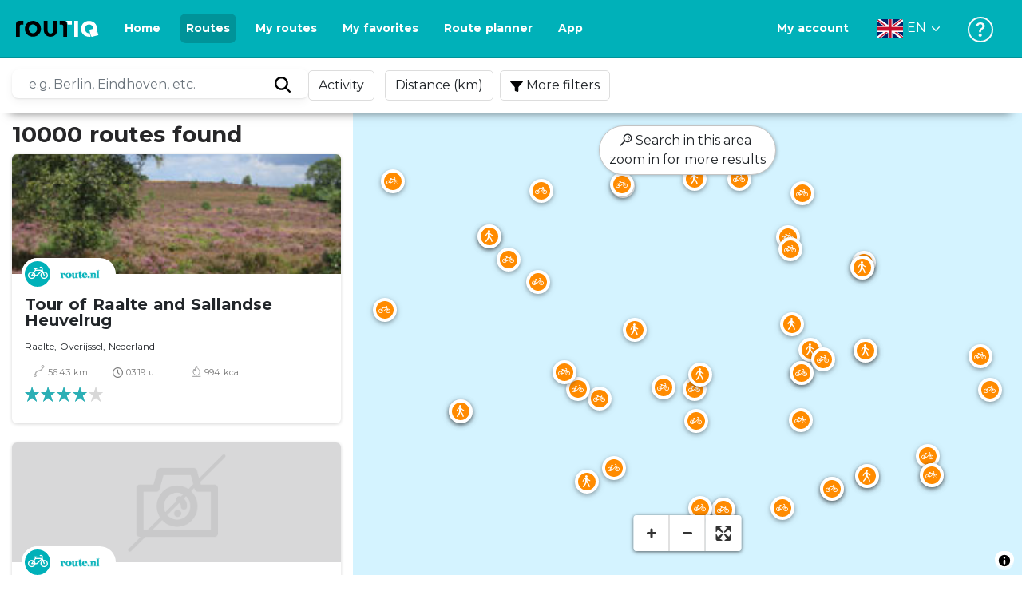

--- FILE ---
content_type: text/css
request_url: https://dist.routiq.routenl.systems/css/adf2265.css
body_size: 2803
content:
.mgl-map-wrapper *{outline:none!important}.mgl-map-wrapper .map-search-button{padding-top:15px;position:relative;text-align:center}@media screen and (max-width:991px){.mgl-map-wrapper .map-search-button{padding-top:15px}}.mapboxgl-map .mapboxgl-ctrl-bottom-left{border-radius:4px;bottom:0;box-shadow:0 1px 5px rgba(0,0,0,.65);display:flex;flex-direction:row-reverse;float:none;left:50%;margin-bottom:30px;margin-left:auto;margin-right:auto;position:absolute;right:auto;transform:translateX(-50%);width:auto}.mapboxgl-map .mapboxgl-ctrl-bottom-left>div{background-color:#fff;border-radius:0;box-shadow:none;margin:0}.mapboxgl-map .mapboxgl-ctrl-bottom-left>div button{border:none;border-radius:0;border-right:1px solid #c4c4c4;color:#272729;float:left;height:45px;line-height:45px;width:45px}.mapboxgl-map .mapboxgl-ctrl-bottom-left>div:first-child{border-radius:0 4px 4px 0}.mapboxgl-map .mapboxgl-ctrl-bottom-left>div:first-child button{border-right:none}.mapboxgl-map .mapboxgl-ctrl-bottom-left>div:nth-child(2){border-radius:4px 0 0 4px}.mapboxgl-map .mapboxgl-popup-anchor-bottom-left .mapboxgl-popup-tip,.mapboxgl-map .mapboxgl-popup-anchor-bottom-right .mapboxgl-popup-tip,.mapboxgl-map .mapboxgl-popup-anchor-top-left .mapboxgl-popup-tip,.mapboxgl-map .mapboxgl-popup-anchor-top-right .mapboxgl-popup-tip{visibility:hidden}.mapboxgl-map .route-marker{background-color:#ff8b00;border:4px solid #fff;border-radius:50%;box-shadow:0 2px 5px 0 rgba(0,0,0,.26),0 2px 10px 0 rgba(0,0,0,.16);color:#fff;font-size:18px;height:30px;text-align:center;transition:background-color .2s;width:30px}.mapboxgl-map .route-marker.active{background-color:#2bafb5}.mapboxgl-map .route-marker i{color:#fff;font-size:15px;line-height:27px;position:relative;top:-1px}.mapboxgl-map .route-marker .custom-marker-text{display:block;font-weight:700;line-height:21px;text-align:center}.mapboxgl-map .mapboxgl-popup-content{border-radius:10px;margin:0;padding:0}.mapboxgl-map .mapboxgl-popup-content .mapboxgl-popup-close-button{display:none}@media screen and (max-width:767px){.mapboxgl-map .mapboxgl-popup-content{width:180px!important}}.mapboxgl-map .mapboxgl-popup-content img{border-radius:10px 10px 0 0}.mapboxgl-map .mapboxgl-popup-content a{-webkit-text-decoration:none!important;text-decoration:none!important}.mapboxgl-map .mapboxgl-popup-content .route-popup-info{padding:5px}.mapboxgl-map .mapboxgl-popup-content .route-popup-info span{display:block}.mapboxgl-map .mapboxgl-popup-content .route-popup-info i{position:relative;top:2px}.mapboxgl-map .map-poi-popup .poi-icon{border:3px solid #fff;border-radius:100px;box-shadow:0 2px 3px 0 rgba(39,39,41,.2),0 0 3px 0 rgba(39,39,41,.1);display:block;font-size:20px;height:40px;line-height:38px;margin:-25px auto 5px;position:relative;text-align:center;width:40px}.btn-outline-dark{border-color:#c5c5c5!important}.close-btn{background:#b5b5b5;border-radius:100%;color:#fff;cursor:pointer;font-size:25px;position:absolute;right:10px;top:5px}.mapboxgl-ctrl-geolocate{display:none!important}@media (max-width:768px){.mapboxgl-control-container{display:none}}form input[data-v-00d3efd5]{width:100%}form .route-tag[data-v-00d3efd5]{border:1px solid #a6a6a6;border-radius:100px;color:#a6a6a6;display:inline-block;font-size:16px;height:30px;line-height:30px;margin-bottom:10px;margin-right:10px;padding:0 12px;-webkit-text-decoration:none!important;text-decoration:none!important;transition:all .2s}.language-select{width:200px}.group-select{width:250px}.group-select .vs__dropdown-toggle{font-size:15px;height:35px!important}.footer-text p{align-items:center;line-height:25px;margin-bottom:0;margin-top:5px}@media (max-width:768px){.truncate{overflow:hidden;text-overflow:ellipsis;white-space:nowrap;width:100px}.language-select{width:200px}.group-select{width:150px}.sticky-footer{background:#fff;bottom:0;padding:10px;position:sticky}.sticky-footer .footer-text p{align-items:center;line-height:25px;margin-bottom:0;margin-top:5px}#routeplanner-cancel-btn{display:none}#save-route-modal .modal-header{background:#fff;position:sticky;top:0;z-index:999}#save-route-modal .modal-dialog{margin:0}}.bottom-overlay[data-v-c4fcf636]{background:#fff;border-radius:15px;border-top:1px solid #000;bottom:0;left:0;padding:10px 15px;position:fixed;right:0;width:100%;z-index:999}.overlay-border[data-v-c4fcf636]{border-bottom:1px solid #c4c4c4!important;margin-left:-15px;margin-right:-15px}.overlay-label[data-v-c4fcf636]{font-size:20px;font-weight:500}.bottom-overlay .btn[data-v-c4fcf636]{border-radius:5px;height:45px;margin-top:10px;width:35%}.close-modal-img-btn[data-v-26559408]{background:transparent;border:0;color:#000;float:right;font-size:1.5rem;font-weight:700;line-height:1;text-shadow:0 1px 0 #fff}.button-container button[data-v-26559408]{border-radius:5px!important}.modal-md .button-container[data-v-26559408]{text-align:center;width:100%}.modal-md .button-container button.btn-cancel-prompt[data-v-26559408],.modal-md .button-container button.btn-confirm-prompt[data-v-26559408]{width:40%}.company-group[data-v-ef485f68]{height:50px;-o-object-fit:contain;object-fit:contain;width:75px}.route-modal-card-wrapper[data-v-ef485f68]{min-width:320px}.route-modal-card-wrapper .route-card[data-v-ef485f68]{background:#fff;border-radius:10px;box-shadow:0 0 3px rgba(0,0,0,.25);color:#272729!important;overflow:hidden;-webkit-text-decoration:none!important;text-decoration:none!important;width:100%}.route-modal-card-wrapper .route-card .route-card-content[data-v-ef485f68]{display:block;height:170px;min-height:170px!important;text-align:left}.route-modal-card-wrapper .route-card .route-card-content small[data-v-ef485f68]{display:inline-block;margin-bottom:10px}.route-modal-card-wrapper .route-card .route-card-content p[data-v-ef485f68]{margin-bottom:10px;margin-top:5px}.route-modal-card-wrapper .route-card figure[data-v-ef485f68]{height:100%;margin-bottom:0;min-height:150px}.route-modal-card-wrapper .route-card figure img[data-v-ef485f68]{height:100%;max-height:150px;-o-object-fit:cover;object-fit:cover;width:100%}.route-modal-card-wrapper .route-card figure .modality-icon[data-v-ef485f68]{background:#2bafb5;border:4px solid #fff;border-radius:50%;display:block;height:40px;margin-left:5px;text-align:center;transform:translateY(-50%);width:40px}.route-modal-card-wrapper .route-card figure .modality-icon i[data-v-ef485f68]{color:#fff;font-size:25px;line-height:40px}.route-modal-card-wrapper .route-card .route-card-content .route-info .vue-star-rating-star{display:block}.scrollable-x{overflow-x:auto;padding-bottom:15px}.modal-poi-body{border-radius:6px;overflow:hidden;padding:0}.poi-icon-modal{border:4px solid #fff;border-radius:50%;display:block;height:40px;margin:-23px auto 0;position:relative;text-align:center;width:40px}.poi-icon-modal i{color:#fff;font-size:23px;line-height:40px}.close-modal-btn{background:#b5b5b5;border-radius:100%;color:#fff;cursor:pointer;font-size:25px;height:28px;position:absolute;right:10px;top:5px;width:29px}.zoom-notice[data-v-e5e804e4]{background-color:hsla(0,0%,100%,.8);left:0;padding:10px 10px 5px;position:absolute;right:0;text-align:center;top:35px;z-index:-1}.location-search-form-routeplanner .list-typeahead-results-routeplanner[data-v-e5e804e4]{max-width:100%!important;width:100%!important}.burger-container[data-v-e5e804e4]{align-items:center;display:flex;padding:10px}.grabbable[data-v-e5e804e4]{cursor:move;cursor:grab;cursor:-webkit-grab}.btn-outline-dark[data-v-e5e804e4]{border-color:#c5c5c5!important}.sidebar-hidden-control[data-v-e5e804e4]{margin-left:271px!important}@media (max-width:1024px){.sidebar-hidden-control[data-v-e5e804e4]{margin-left:165px!important}}.routeplanner-scrollable-mobile[data-v-e5e804e4]{background:#fff;padding:5px}.mobile-routeplanner-icons[data-v-e5e804e4]{align-items:center;overflow-x:auto}.mobile-routeplanner-icons div span[data-v-e5e804e4]{display:flex}.mobile-routeplanner-icons div span .routeplanner-poi-icon[data-v-e5e804e4]{height:35px;width:35px}.mobile-routeplanner-icons div span .routeplanner-poi-icon.category-1044[data-v-e5e804e4],.mobile-routeplanner-icons div span .routeplanner-poi-icon.category-1045[data-v-e5e804e4],.mobile-routeplanner-icons div span .routeplanner-poi-icon.category-1046[data-v-e5e804e4],.mobile-routeplanner-icons div span .routeplanner-poi-icon.category-1063[data-v-e5e804e4],.mobile-routeplanner-icons div span .routeplanner-poi-icon.category-1[data-v-e5e804e4],.mobile-routeplanner-icons div span .routeplanner-poi-icon.category-2[data-v-e5e804e4],.mobile-routeplanner-icons div span .routeplanner-poi-icon.end-point[data-v-e5e804e4],.mobile-routeplanner-icons div span .routeplanner-poi-icon.pinpoint[data-v-e5e804e4],.mobile-routeplanner-icons div span .routeplanner-poi-icon.start-point.end-point[data-v-e5e804e4],.mobile-routeplanner-icons div span .routeplanner-poi-icon.start-point[data-v-e5e804e4]{border-color:#030e66;color:#030e66}.mobile-routeplanner-icons div span .routeplanner-poi-icon div[data-v-e5e804e4]{font-size:20px;line-height:31px}.mobile-routeplanner-icons div span .routeplanner-poi-icon i[data-v-e5e804e4]{font-size:23px;line-height:36px}.mobile-routeplanner-labels[data-v-e5e804e4]{border-left:2px solid #c5c5c5;line-height:20px;margin-bottom:10px;margin-top:10px}.mobile-routeplanner-labels strong[data-v-e5e804e4]{font-size:16px;margin-bottom:0}.mobile-routeplanner-labels span[data-v-e5e804e4]{font-size:12px}.mobile-icons[data-v-e5e804e4]{position:relative}.mobile-delete-routepoint[data-v-e5e804e4]{background:#03b2b9;border-radius:100%;color:#fff;height:20px;left:5px;line-height:10px;position:absolute;text-align:center;top:-7px;width:20px}.routeplanner-center[data-v-e5e804e4]{z-index:100}.routeplanner-center[data-v-e5e804e4],.routeplanner-rightside[data-v-e5e804e4]{background:#fff;border-radius:6px;color:#7b7b7b;height:100%}.routeplanner-rightside[data-v-e5e804e4]{overflow:hidden;z-index:999}.routeplanner-rightside .routeplanner-scrollable[data-v-e5e804e4]{max-height:200px;overflow-y:auto}.routeplanner-icons[data-v-e5e804e4]{background:#fff;border-radius:6px;color:#7b7b7b;height:100%;overflow:hidden;z-index:999}.icon-border[data-v-e5e804e4]:not(.icon-border:last-child){border-bottom:1px solid #c5c5c5}.selected-icon .radio-icon-rp[data-v-e5e804e4]{background:#03b2b9;color:#fff;padding:0}.radio-icon-rp[data-v-e5e804e4]:hover{background:#016f72;color:#fff}.no-touch .radio-icon-rp[data-v-e5e804e4]:hover{background:transparent!important;color:#7b7b7b!important}.no-touch .selected-icon .radio-icon-rp[data-v-e5e804e4]{background:#03b2b9!important;color:#fff!important}.elevation-container[data-v-e5e804e4]{background:#fff;border-radius:10px}.bottom-0[data-v-e5e804e4]{bottom:0!important}@media (max-width:768px){.routeplanner-grid[data-v-e5e804e4]{height:calc(95vh - 72px);margin-left:-15px;margin-right:-15px;width:100vw}.mobile-routepoints-container[data-v-e5e804e4]{max-height:300px;overflow-y:auto}.mobile-buttons-options[data-v-e5e804e4]{max-height:420px}}.routeplanner-ios[data-v-e5e804e4]{height:calc(93vh - 72px)!important}.routeplanner-grid[data-v-e5e804e4]{height:calc(100vh - 72px);margin-left:-15px;margin-right:-15px;width:100vw}.routeplanner-grid #map[data-v-e5e804e4]{grid-area:map;z-index:1}.routeplanner-grid .route[data-v-e5e804e4]{box-shadow:-1px 0 10px rgba(0,0,0,.45);grid-area:route;overflow-y:auto;padding:10px;z-index:2}.routeplanner-poi-icon[data-v-e5e804e4]{background:#fff;border:2px solid;border-radius:50%;box-shadow:0 0 5px rgba(0,0,0,.24);display:inline-block;height:25px;text-align:center;vertical-align:middle;width:25px}.routeplanner-poi-icon i[data-v-e5e804e4]{font-size:14px;line-height:26px}.routeplanner-poi-icon span[data-v-e5e804e4]{font-size:15px;line-height:24px}.routeplanner-poi-icon.category-1044[data-v-e5e804e4],.routeplanner-poi-icon.category-1045[data-v-e5e804e4],.routeplanner-poi-icon.category-1046[data-v-e5e804e4],.routeplanner-poi-icon.category-1063[data-v-e5e804e4],.routeplanner-poi-icon.category-1[data-v-e5e804e4],.routeplanner-poi-icon.category-2[data-v-e5e804e4],.routeplanner-poi-icon.end-point[data-v-e5e804e4],.routeplanner-poi-icon.pinpoint[data-v-e5e804e4],.routeplanner-poi-icon.start-point.end-point[data-v-e5e804e4],.routeplanner-poi-icon.start-point[data-v-e5e804e4]{border-color:#7b7b7b;color:#7b7b7b}.delete-route-point[data-v-e5e804e4]{cursor:pointer;float:right;font-size:20px;height:40px;line-height:40px;text-align:center;vertical-align:middle;width:40px}.selected-radio .custom-control-input:checked~.custom-control-label:before{background-color:#03b2b9;border-color:#03b2b9}.radio-icon-rp{align-items:center;display:grid;font-size:25px;justify-items:center;place-items:center;vertical-align:middle}.radio-icon{float:left;font-size:25px;line-height:1px}.routeplanner-route-points:nth-child(2n){background:#f8f8f8}.routeplanner-route-points{display:flex}.routeplanner-route-points .route-point-name{flex:1;line-height:40px;overflow:hidden;padding:0 10px;text-overflow:ellipsis;vertical-align:middle;white-space:nowrap}.shadow{box-shadow:0 .5rem 1rem rgba(0,0,0,.15)!important}.mobile-button-fixed{height:44px}.square-btn{border-radius:5px}.mobile-bottom{bottom:0;z-index:999}.mobile-bottom-elevation{background:#fff;border-bottom:2px solid #c4c4c4;bottom:70px;padding:10px;z-index:999}.mobile-lower-right{bottom:82px}.mobile-lower-right-push-top{bottom:250px!important}@media only screen and (min-width:576px) and (max-width:767px){.d-tablet-none{display:none!important}.d-tablet-block{display:block!important}}

--- FILE ---
content_type: application/javascript
request_url: https://dist.routiq.routenl.systems/095e922.js
body_size: 6875
content:
(window.webpackJsonp=window.webpackJsonp||[]).push([[124],{111:function(t,e,o){"use strict";t.exports={BADNUM:void 0,FP_SAFE:1e-4*Number.MAX_VALUE,ONEMAXYEAR:316224e5,ONEAVGYEAR:315576e5,ONEMINYEAR:31536e6,ONEMAXQUARTER:79488e5,ONEAVGQUARTER:78894e5,ONEMINQUARTER:76896e5,ONEMAXMONTH:26784e5,ONEAVGMONTH:26298e5,ONEMINMONTH:24192e5,ONEWEEK:6048e5,ONEDAY:864e5,ONEHOUR:36e5,ONEMIN:6e4,ONESEC:1e3,ONEMILLI:1,ONEMICROSEC:.001,EPOCHJD:2440587.5,ALMOST_EQUAL:.999999,LOG_CLIP:10,MINUS_SIGN:"−"}},1282:function(t,e,o){"use strict";var n=o(482);t.exports={moduleType:"component",name:n.name,layoutAttributes:o(714),supplyLayoutDefaults:o(1283),draw:o(1284)}},1283:function(t,e,o){"use strict";var n=o(16),r=o(178),l=o(714),h=o(482).name,d=l.buttons;function c(t,e,o){function h(o,r){return n.coerce(t,e,l,o,r)}h("visible",r(t,e,{name:"buttons",handleItemDefaults:m}).length>0)&&(h("active"),h("direction"),h("type"),h("showactive"),h("x"),h("y"),n.noneOrAll(t,e,["x","y"]),h("xanchor"),h("yanchor"),h("pad.t"),h("pad.r"),h("pad.b"),h("pad.l"),n.coerceFont(h,"font",o.font),h("bgcolor",o.paper_bgcolor),h("bordercolor"),h("borderwidth"))}function m(t,e){function o(o,r){return n.coerce(t,e,d,o,r)}o("visible","skip"===t.method||Array.isArray(t.args))&&(o("method"),o("args"),o("args2"),o("label"),o("execute"))}t.exports=function(t,e){r(t,e,{name:h,handleItemDefaults:c})}},1284:function(t,e,o){"use strict";var n=o(51),r=o(105),l=o(48),h=o(71),d=o(16),c=o(140),m=o(77).arrayEditor,f=o(133).LINE_SPACING,v=o(482),x=o(1285);function y(t){return t._index}function w(t,e){return+t.attr(v.menuIndexAttrName)===e._index}function _(t,e,o,n,r,l,h,d){e.active=h,m(t.layout,v.name,e).applyUpdate("active",h),"buttons"===e.type?M(t,n,null,null,e):"dropdown"===e.type&&(r.attr(v.menuIndexAttrName,"-1"),T(t,n,r,l,e),d||M(t,n,r,l,e))}function T(t,e,o,n,r){var header=d.ensureSingle(e,"g",v.headerClassName,(function(s){s.style("pointer-events","all")})),l=r._dims,c=r.active,m=r.buttons[c]||v.blankHeaderOpts,f={y:r.pad.t,yPad:0,x:r.pad.l,xPad:0,index:0},x={width:l.headerWidth,height:l.headerHeight};header.call(N,r,m,t).call(P,r,f,x),d.ensureSingle(e,"text",v.headerArrowClassName,(function(s){s.attr("text-anchor","end").call(h.font,r.font).text(v.arrowSymbol[r.direction])})).attr({x:l.headerWidth-v.arrowOffsetX+r.pad.l,y:l.headerHeight/2+v.textOffsetY+r.pad.t}),header.on("click",(function(){o.call(B,String(w(o,r)?-1:r._index)),M(t,e,o,n,r)})),header.on("mouseover",(function(){header.call(E)})),header.on("mouseout",(function(){header.call(I,r)})),h.setTranslate(e,l.lx,l.ly)}function M(t,e,o,l,h){o||(o=e).attr("pointer-events","all");var c=function(t){return-1==+t.attr(v.menuIndexAttrName)}(o)&&"buttons"!==h.type?[]:h.buttons,m="dropdown"===h.type?v.dropdownButtonClassName:v.buttonClassName,f=o.selectAll("g."+m).data(d.filterVisible(c)),x=f.enter().append("g").classed(m,!0),y=f.exit();"dropdown"===h.type?(x.attr("opacity","0").transition().attr("opacity","1"),y.transition().attr("opacity","0").remove()):y.remove();var w=0,T=0,M=h._dims,A=-1!==["up","down"].indexOf(h.direction);"dropdown"===h.type&&(A?T=M.headerHeight+v.gapButtonHeader:w=M.headerWidth+v.gapButtonHeader),"dropdown"===h.type&&"up"===h.direction&&(T=-v.gapButtonHeader+v.gapButton-M.openHeight),"dropdown"===h.type&&"left"===h.direction&&(w=-v.gapButtonHeader+v.gapButton-M.openWidth);var C={x:M.lx+w+h.pad.l,y:M.ly+T+h.pad.t,yPad:v.gapButton,xPad:v.gapButton,index:0},H={l:C.x+h.borderwidth,t:C.y+h.borderwidth};f.each((function(d,c){var button=n.select(this);button.call(N,h,d,t).call(P,h,C),button.on("click",(function(){n.event.defaultPrevented||(d.execute&&(d.args2&&h.active===c?(_(t,h,0,e,o,l,-1),r.executeAPICommand(t,d.method,d.args2)):(_(t,h,0,e,o,l,c),r.executeAPICommand(t,d.method,d.args))),t.emit("plotly_buttonclicked",{menu:h,button:d,active:h.active}))})),button.on("mouseover",(function(){button.call(E)})),button.on("mouseout",(function(){button.call(I,h),f.call(O,h)}))})),f.call(O,h),A?(H.w=Math.max(M.openWidth,M.headerWidth),H.h=C.y-H.t):(H.w=C.x-H.l,H.h=Math.max(M.openHeight,M.headerHeight)),H.direction=h.direction,l&&(f.size()?function(t,e,o,n,r,l){var h,d,i,c=r.direction,m="up"===c||"down"===c,f=r._dims,x=r.active;if(m)for(d=0,i=0;i<x;i++)d+=f.heights[i]+v.gapButton;else for(h=0,i=0;i<x;i++)h+=f.widths[i]+v.gapButton;n.enable(l,h,d),n.hbar&&n.hbar.attr("opacity","0").transition().attr("opacity","1");n.vbar&&n.vbar.attr("opacity","0").transition().attr("opacity","1")}(0,0,0,l,h,H):function(t){var e=!!t.hbar,o=!!t.vbar;e&&t.hbar.transition().attr("opacity","0").each("end",(function(){e=!1,o||t.disable()}));o&&t.vbar.transition().attr("opacity","0").each("end",(function(){o=!1,e||t.disable()}))}(l))}function N(t,e,o,n){t.call(A,e).call(C,e,o,n)}function A(t,e){d.ensureSingle(t,"rect",v.itemRectClassName,(function(s){s.attr({rx:v.rx,ry:v.ry,"shape-rendering":"crispEdges"})})).call(l.stroke,e.bordercolor).call(l.fill,e.bgcolor).style("stroke-width",e.borderwidth+"px")}function C(t,e,o,n){var text=d.ensureSingle(t,"text",v.itemTextClassName,(function(s){s.attr({"text-anchor":"start","data-notex":1})})),r=o.label,l=n._fullLayout._meta;l&&(r=d.templateString(r,l)),text.call(h.font,e.font).text(r).call(c.convertToTspans,n)}function O(t,e){var o=e.active;t.each((function(t,i){var button=n.select(this);i===o&&e.showactive&&button.select("rect."+v.itemRectClassName).call(l.fill,v.activeColor)}))}function E(t){t.select("rect."+v.itemRectClassName).call(l.fill,v.hoverColor)}function I(t,e){t.select("rect."+v.itemRectClassName).call(l.fill,e.bgcolor)}function H(t,e){var o=e._dims={width1:0,height1:0,heights:[],widths:[],totalWidth:0,totalHeight:0,openWidth:0,openHeight:0,lx:0,ly:0},l=h.tester.selectAll("g."+v.dropdownButtonClassName).data(d.filterVisible(e.buttons));l.enter().append("g").classed(v.dropdownButtonClassName,!0);var m=-1!==["up","down"].indexOf(e.direction);l.each((function(r,i){var button=n.select(this);button.call(N,e,r,t);var text=button.select("."+v.itemTextClassName),l=text.node()&&h.bBox(text.node()).width,d=Math.max(l+v.textPadX,v.minWidth),x=e.font.size*f,y=c.lineCount(text),w=Math.max(x*y,v.minHeight)+v.textOffsetY;w=Math.ceil(w),d=Math.ceil(d),o.widths[i]=d,o.heights[i]=w,o.height1=Math.max(o.height1,w),o.width1=Math.max(o.width1,d),m?(o.totalWidth=Math.max(o.totalWidth,d),o.openWidth=o.totalWidth,o.totalHeight+=w+v.gapButton,o.openHeight+=w+v.gapButton):(o.totalWidth+=d+v.gapButton,o.openWidth+=d+v.gapButton,o.totalHeight=Math.max(o.totalHeight,w),o.openHeight=o.totalHeight)})),m?o.totalHeight-=v.gapButton:o.totalWidth-=v.gapButton,o.headerWidth=o.width1+v.arrowPadX,o.headerHeight=o.height1,"dropdown"===e.type&&(m?(o.width1+=v.arrowPadX,o.totalHeight=o.height1):o.totalWidth=o.width1,o.totalWidth+=v.arrowPadX),l.remove();var x=o.totalWidth+e.pad.l+e.pad.r,y=o.totalHeight+e.pad.t+e.pad.b,w=t._fullLayout._size;o.lx=w.l+w.w*e.x,o.ly=w.t+w.h*(1-e.y);var _="left";d.isRightAnchor(e)&&(o.lx-=x,_="right"),d.isCenterAnchor(e)&&(o.lx-=x/2,_="center");var T="top";d.isBottomAnchor(e)&&(o.ly-=y,T="bottom"),d.isMiddleAnchor(e)&&(o.ly-=y/2,T="middle"),o.totalWidth=Math.ceil(o.totalWidth),o.totalHeight=Math.ceil(o.totalHeight),o.lx=Math.round(o.lx),o.ly=Math.round(o.ly),r.autoMargin(t,R(e),{x:e.x,y:e.y,l:x*({right:1,center:.5}[_]||0),r:x*({left:1,center:.5}[_]||0),b:y*({top:1,middle:.5}[T]||0),t:y*({bottom:1,middle:.5}[T]||0)})}function R(t){return v.autoMarginIdRoot+t._index}function P(t,e,o,n){n=n||{};var rect=t.select("."+v.itemRectClassName),text=t.select("."+v.itemTextClassName),r=e.borderwidth,l=o.index,d=e._dims;h.setTranslate(t,r+o.x,r+o.y);var m=-1!==["up","down"].indexOf(e.direction),x=n.height||(m?d.heights[l]:d.height1);rect.attr({x:0,y:0,width:n.width||(m?d.width1:d.widths[l]),height:x});var y=e.font.size*f,w=(c.lineCount(text)-1)*y/2;c.positionText(text,v.textOffsetX,x/2-w+v.textOffsetY),m?o.y+=d.heights[l]+o.yPad:o.x+=d.widths[l]+o.xPad,o.index++}function B(t,e){t.attr(v.menuIndexAttrName,e||"-1").selectAll("g."+v.dropdownButtonClassName).remove()}t.exports=function(t){var e=t._fullLayout,o=d.filterVisible(e[v.name]);function l(e){r.autoMargin(t,R(e))}var h=e._menulayer.selectAll("g."+v.containerClassName).data(o.length>0?[0]:[]);if(h.enter().append("g").classed(v.containerClassName,!0).style("cursor","pointer"),h.exit().each((function(){n.select(this).selectAll("g."+v.headerGroupClassName).each(l)})).remove(),0!==o.length){var c=h.selectAll("g."+v.headerGroupClassName).data(o,y);c.enter().append("g").classed(v.headerGroupClassName,!0);for(var m=d.ensureSingle(h,"g",v.dropdownButtonGroupClassName,(function(s){s.style("pointer-events","all")})),i=0;i<o.length;i++){var f=o[i];H(t,f)}var N="updatemenus"+e._uid,A=new x(t,m,N);c.enter().size()&&(m.node().parentNode.appendChild(m.node()),m.call(B)),c.exit().each((function(t){m.call(B),l(t)})).remove(),c.each((function(e){var o=n.select(this),l="dropdown"===e.type?m:null;r.manageCommandObserver(t,e,e.buttons,(function(data){_(t,e,e.buttons[data.index],o,l,A,data.index,!0)})),"dropdown"===e.type?(T(t,o,m,A,e),w(m,e)&&M(t,o,m,A,e)):M(t,o,null,null,e)}))}}},1285:function(t,e,o){"use strict";t.exports=d;var n=o(51),r=o(48),l=o(71),h=o(16);function d(t,e,o){this.gd=t,this.container=e,this.id=o,this.position=null,this.translateX=null,this.translateY=null,this.hbar=null,this.vbar=null,this.bg=this.container.selectAll("rect.scrollbox-bg").data([0]),this.bg.exit().on(".drag",null).on("wheel",null).remove(),this.bg.enter().append("rect").classed("scrollbox-bg",!0).style("pointer-events","all").attr({opacity:0,x:0,y:0,width:0,height:0})}d.barWidth=2,d.barLength=20,d.barRadius=2,d.barPad=1,d.barColor="#808BA4",d.prototype.enable=function(t,e,o){var h=this.gd._fullLayout,c=h.width,m=h.height;this.position=t;var f,v,x,y,w=this.position.l,_=this.position.w,T=this.position.t,M=this.position.h,N=this.position.direction,A="down"===N,C="left"===N,O="up"===N,E=_,I=M;A||C||"right"===N||O||(this.position.direction="down",A=!0),A||O?(v=(f=w)+E,A?(x=T,I=(y=Math.min(x+I,m))-x):I=(y=T+I)-(x=Math.max(y-I,0))):(y=(x=T)+I,C?E=(v=w+E)-(f=Math.max(v-E,0)):(f=w,E=(v=Math.min(f+E,c))-f)),this._box={l:f,t:x,w:E,h:I};var H=_>E,R=d.barLength+2*d.barPad,P=d.barWidth+2*d.barPad,B=w,S=T+M;S+P>m&&(S=m-P);var W=this.container.selectAll("rect.scrollbar-horizontal").data(H?[0]:[]);W.exit().on(".drag",null).remove(),W.enter().append("rect").classed("scrollbar-horizontal",!0).call(r.fill,d.barColor),H?(this.hbar=W.attr({rx:d.barRadius,ry:d.barRadius,x:B,y:S,width:R,height:P}),this._hbarXMin=B+R/2,this._hbarTranslateMax=E-R):(delete this.hbar,delete this._hbarXMin,delete this._hbarTranslateMax);var L=M>I,D=d.barWidth+2*d.barPad,k=d.barLength+2*d.barPad,X=w+_,F=T;X+D>c&&(X=c-D);var Y=this.container.selectAll("rect.scrollbar-vertical").data(L?[0]:[]);Y.exit().on(".drag",null).remove(),Y.enter().append("rect").classed("scrollbar-vertical",!0).call(r.fill,d.barColor),L?(this.vbar=Y.attr({rx:d.barRadius,ry:d.barRadius,x:X,y:F,width:D,height:k}),this._vbarYMin=F+k/2,this._vbarTranslateMax=I-k):(delete this.vbar,delete this._vbarYMin,delete this._vbarTranslateMax);var G=this.id,U=f-.5,z=L?v+D+.5:v+.5,j=x-.5,V=H?y+P+.5:y+.5,J=h._topdefs.selectAll("#"+G).data(H||L?[0]:[]);if(J.exit().remove(),J.enter().append("clipPath").attr("id",G).append("rect"),H||L?(this._clipRect=J.select("rect").attr({x:Math.floor(U),y:Math.floor(j),width:Math.ceil(z)-Math.floor(U),height:Math.ceil(V)-Math.floor(j)}),this.container.call(l.setClipUrl,G,this.gd),this.bg.attr({x:w,y:T,width:_,height:M})):(this.bg.attr({width:0,height:0}),this.container.on("wheel",null).on(".drag",null).call(l.setClipUrl,null),delete this._clipRect),H||L){var Q=n.behavior.drag().on("dragstart",(function(){n.event.sourceEvent.preventDefault()})).on("drag",this._onBoxDrag.bind(this));this.container.on("wheel",null).on("wheel",this._onBoxWheel.bind(this)).on(".drag",null).call(Q);var K=n.behavior.drag().on("dragstart",(function(){n.event.sourceEvent.preventDefault(),n.event.sourceEvent.stopPropagation()})).on("drag",this._onBarDrag.bind(this));H&&this.hbar.on(".drag",null).call(K),L&&this.vbar.on(".drag",null).call(K)}this.setTranslate(e,o)},d.prototype.disable=function(){(this.hbar||this.vbar)&&(this.bg.attr({width:0,height:0}),this.container.on("wheel",null).on(".drag",null).call(l.setClipUrl,null),delete this._clipRect),this.hbar&&(this.hbar.on(".drag",null),this.hbar.remove(),delete this.hbar,delete this._hbarXMin,delete this._hbarTranslateMax),this.vbar&&(this.vbar.on(".drag",null),this.vbar.remove(),delete this.vbar,delete this._vbarYMin,delete this._vbarTranslateMax)},d.prototype._onBoxDrag=function(){var t=this.translateX,e=this.translateY;this.hbar&&(t-=n.event.dx),this.vbar&&(e-=n.event.dy),this.setTranslate(t,e)},d.prototype._onBoxWheel=function(){var t=this.translateX,e=this.translateY;this.hbar&&(t+=n.event.deltaY),this.vbar&&(e+=n.event.deltaY),this.setTranslate(t,e)},d.prototype._onBarDrag=function(){var t=this.translateX,e=this.translateY;if(this.hbar){var o=t+this._hbarXMin,r=o+this._hbarTranslateMax;t=(h.constrain(n.event.x,o,r)-o)/(r-o)*(this.position.w-this._box.w)}if(this.vbar){var l=e+this._vbarYMin,d=l+this._vbarTranslateMax;e=(h.constrain(n.event.y,l,d)-l)/(d-l)*(this.position.h-this._box.h)}this.setTranslate(t,e)},d.prototype.setTranslate=function(t,e){var o=this.position.w-this._box.w,n=this.position.h-this._box.h;if(t=h.constrain(t||0,0,o),e=h.constrain(e||0,0,n),this.translateX=t,this.translateY=e,this.container.call(l.setTranslate,this._box.l-this.position.l-t,this._box.t-this.position.t-e),this._clipRect&&this._clipRect.attr({x:Math.floor(this.position.l+t-.5),y:Math.floor(this.position.t+e-.5)}),this.hbar){var r=t/o;this.hbar.call(l.setTranslate,t+r*this._hbarTranslateMax,e)}if(this.vbar){var d=e/n;this.vbar.call(l.setTranslate,t,e+d*this._vbarTranslateMax)}}},133:function(t,e,o){"use strict";t.exports={FROM_BL:{left:0,center:.5,right:1,bottom:0,middle:.5,top:1},FROM_TL:{left:0,center:.5,right:1,bottom:1,middle:.5,top:0},FROM_BR:{left:1,center:.5,right:0,bottom:0,middle:.5,top:1},LINE_SPACING:1.3,CAP_SHIFT:.7,MID_SHIFT:.35,OPPOSITE_SIDE:{left:"right",right:"left",top:"bottom",bottom:"top"}}},261:function(t,e,o){"use strict";e.xmlns="http://www.w3.org/2000/xmlns/",e.svg="http://www.w3.org/2000/svg",e.xlink="http://www.w3.org/1999/xlink",e.svgAttrs={xmlns:e.svg,"xmlns:xlink":e.xlink}},377:function(t,e,o){"use strict";t.exports={axisRefDescription:function(t,e,o){return["If set to a",t,"axis id (e.g. *"+t+"* or","*"+t+"2*), the `"+t+"` position refers to a",t,"coordinate. If set to *paper*, the `"+t+"`","position refers to the distance from the",e,"of the plotting","area in normalized coordinates where *0* (*1*) corresponds to the",e,"("+o+"). If set to a",t,"axis ID followed by","*domain* (separated by a space), the position behaves like for","*paper*, but refers to the distance in fractions of the domain","length from the",e,"of the domain of that axis: e.g.,","*"+t+"2 domain* refers to the domain of the second",t," axis and a",t,"position of 0.5 refers to the","point between the",e,"and the",o,"of the domain of the","second",t,"axis."].join(" ")}}},457:function(t,e,o){"use strict";t.exports={SHOW_PLACEHOLDER:100,HIDE_PLACEHOLDER:1e3,DESELECTDIM:.2}},482:function(t,e,o){"use strict";t.exports={name:"updatemenus",containerClassName:"updatemenu-container",headerGroupClassName:"updatemenu-header-group",headerClassName:"updatemenu-header",headerArrowClassName:"updatemenu-header-arrow",dropdownButtonGroupClassName:"updatemenu-dropdown-button-group",dropdownButtonClassName:"updatemenu-dropdown-button",buttonClassName:"updatemenu-button",itemRectClassName:"updatemenu-item-rect",itemTextClassName:"updatemenu-item-text",menuIndexAttrName:"updatemenu-active-index",autoMarginIdRoot:"updatemenu-",blankHeaderOpts:{label:"  "},minWidth:30,minHeight:30,textPadX:24,arrowPadX:16,rx:2,ry:2,textOffsetX:12,textOffsetY:3,arrowOffsetX:4,gapButtonHeader:5,gapButton:2,activeColor:"#F4FAFF",hoverColor:"#F4FAFF",arrowSymbol:{left:"◄",right:"►",up:"▲",down:"▼"}}},658:function(t,e,o){"use strict";t.exports={FORMAT_LINK:"https://github.com/d3/d3-format/tree/v1.4.5#d3-format",DATE_FORMAT_LINK:"https://github.com/d3/d3-time-format/tree/v2.2.3#locale_format"}},714:function(t,e,o){"use strict";var n=o(132),r=o(210),l=o(112).extendFlat,h=o(197).overrideAll,d=o(461),c=o(77).templatedArray,m=c("button",{visible:{valType:"boolean",description:"Determines whether or not this button is visible."},method:{valType:"enumerated",values:["restyle","relayout","animate","update","skip"],dflt:"restyle",description:["Sets the Plotly method to be called on click.","If the `skip` method is used, the API updatemenu will function as normal","but will perform no API calls and will not bind automatically to state","updates. This may be used to create a component interface and attach to","updatemenu events manually via JavaScript."].join(" ")},args:{valType:"info_array",freeLength:!0,items:[{valType:"any"},{valType:"any"},{valType:"any"}],description:["Sets the arguments values to be passed to the Plotly","method set in `method` on click."].join(" ")},args2:{valType:"info_array",freeLength:!0,items:[{valType:"any"},{valType:"any"},{valType:"any"}],description:["Sets a 2nd set of `args`,","these arguments values are passed to the Plotly","method set in `method` when clicking this button while in the active state.","Use this to create toggle buttons."].join(" ")},label:{valType:"string",dflt:"",description:"Sets the text label to appear on the button."},execute:{valType:"boolean",dflt:!0,description:["When true, the API method is executed. When false, all other behaviors are the same","and command execution is skipped. This may be useful when hooking into, for example,","the `plotly_buttonclicked` method and executing the API command manually without losing","the benefit of the updatemenu automatically binding to the state of the plot through the","specification of `method` and `args`."].join(" ")}});t.exports=h(c("updatemenu",{_arrayAttrRegexps:[/^updatemenus\[(0|[1-9][0-9]+)\]\.buttons/],visible:{valType:"boolean",description:["Determines whether or not the update menu is visible."].join(" ")},type:{valType:"enumerated",values:["dropdown","buttons"],dflt:"dropdown",description:["Determines whether the buttons are accessible via a dropdown menu","or whether the buttons are stacked horizontally or vertically"].join(" ")},direction:{valType:"enumerated",values:["left","right","up","down"],dflt:"down",description:["Determines the direction in which the buttons are laid out, whether","in a dropdown menu or a row/column of buttons. For `left` and `up`,","the buttons will still appear in left-to-right or top-to-bottom order","respectively."].join(" ")},active:{valType:"integer",min:-1,dflt:0,description:["Determines which button (by index starting from 0) is","considered active."].join(" ")},showactive:{valType:"boolean",dflt:!0,description:"Highlights active dropdown item or active button if true."},buttons:m,x:{valType:"number",min:-2,max:3,dflt:-.05,description:"Sets the x position (in normalized coordinates) of the update menu."},xanchor:{valType:"enumerated",values:["auto","left","center","right"],dflt:"right",description:["Sets the update menu's horizontal position anchor.","This anchor binds the `x` position to the *left*, *center*","or *right* of the range selector."].join(" ")},y:{valType:"number",min:-2,max:3,dflt:1,description:"Sets the y position (in normalized coordinates) of the update menu."},yanchor:{valType:"enumerated",values:["auto","top","middle","bottom"],dflt:"top",description:["Sets the update menu's vertical position anchor","This anchor binds the `y` position to the *top*, *middle*","or *bottom* of the range selector."].join(" ")},pad:l(d({editType:"arraydraw"}),{description:"Sets the padding around the buttons or dropdown menu."}),font:n({description:"Sets the font of the update menu button text."}),bgcolor:{valType:"color",description:"Sets the background color of the update menu buttons."},bordercolor:{valType:"color",dflt:r.borderLine,description:"Sets the color of the border enclosing the update menu."},borderwidth:{valType:"number",min:0,dflt:1,editType:"arraydraw",description:"Sets the width (in px) of the border enclosing the update menu."}}),"arraydraw","from-root")}}]);